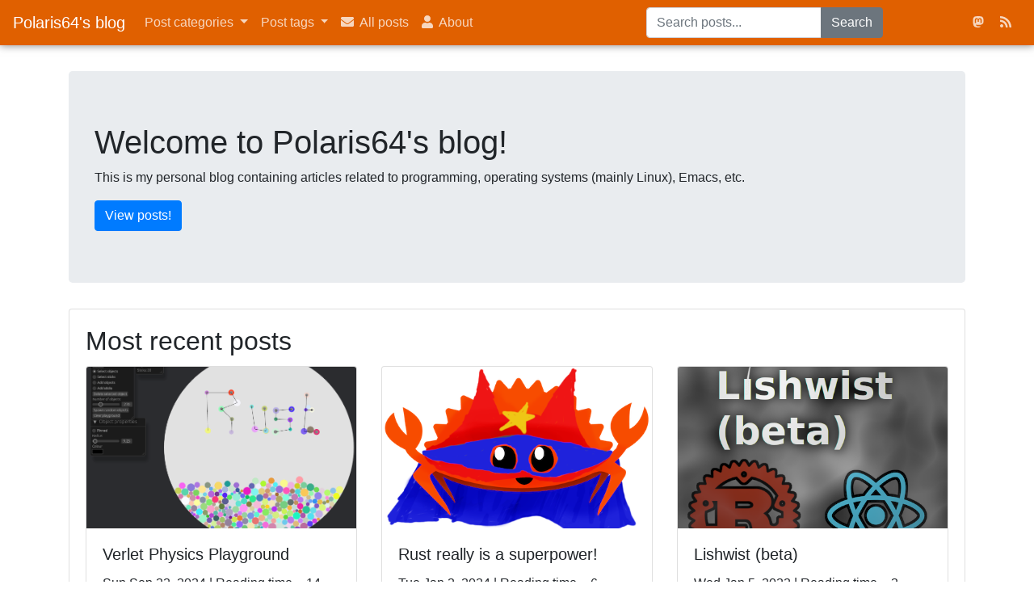

--- FILE ---
content_type: text/html
request_url: https://blog.polaris64.net/
body_size: 17167
content:
<!DOCTYPE html>
<html lang="en-uk"><head>
	<meta name="generator" content="Hugo 0.128.0">
  <meta charset="utf-8">
  <meta http-equiv="x-ua-compatible" content="ie=edge">
  <meta name="viewport" content="width=device-width, initial-scale=1">
  <meta property="og:url" content="https://blog.polaris64.net/">
  <meta property="og:site_name" content="Polaris64&#39;s blog">
  <meta property="og:title" content="Polaris64&#39;s blog">
  <meta property="og:locale" content="en_uk">
  <meta property="og:type" content="website">

  
  <meta name="twitter:card" content="summary">
  <meta name="twitter:title" content="Polaris64&#39;s blog">

  <title>Polaris64&#39;s blog</title>
  <link rel="alternate" type="application/rss+xml" href="https://blog.polaris64.net/index.xml" title="Polaris64's blog" />
  <link rel="stylesheet" href="/css/bootstrap.min.css" integrity="sha384-9aIt2nRpC12Uk9gS9baDl411NQApFmC26EwAOH8WgZl5MYYxFfc+NcPb1dKGj7Sk">
  <link rel="stylesheet" href="/css/fontawesome.css">
  <link rel="stylesheet" href="/css/syntax.css">
  <link rel="stylesheet" href="/css/main.css">
  <script src="/js/jquery-3.5.1.min.js"></script>
  <script src="/js/bootstrap.min.js" integrity="sha384-OgVRvuATP1z7JjHLkuOU7Xw704+h835Lr+6QL9UvYjZE3Ipu6Tp75j7Bh/kR0JKI"></script>
  <script src="/js/fontawesome.min.js"></script>
  <script src="https://unpkg.com/lunr/lunr.js"></script>

</head>
<body><div class="navbar sticky-top navbar-expand-lg navbar-dark">
    <a class="navbar-brand" href="/">Polaris64&#39;s blog</a>
    <button class="navbar-toggler" type="button" data-toggle="collapse" data-target="#navbarSupportedContent" aria-controls="navbarSupportedContent" aria-expanded="false" aria-label="Toggle navigation">
        <span class="navbar-toggler-icon"></span>
    </button>

    <div class="collapse navbar-collapse" id="navbarSupportedContent">
        <ul class="navbar-nav mr-auto">
            <li class="nav-item dropdown">
                <a class="nav-link dropdown-toggle" href="#" id="dropdown-categories" role="button" data-toggle="dropdown" aria-haspopup="true" aria-expanded="false">
                    Post categories
                </a>
                <div class="dropdown-menu" aria-labelledby="dropdown-categories">
                    
                    <a class="dropdown-item" href="/categories/3d-modelling/">3d modelling</a>
                    
                    <a class="dropdown-item" href="/categories/cybersecurity/">Cybersecurity</a>
                    
                    <a class="dropdown-item" href="/categories/emacs/">Emacs</a>
                    
                    <a class="dropdown-item" href="/categories/hugo/">Hugo</a>
                    
                    <a class="dropdown-item" href="/categories/level-design/">Level design</a>
                    
                    <a class="dropdown-item" href="/categories/opinion/">Opinion</a>
                    
                    <a class="dropdown-item" href="/categories/programming/">Programming</a>
                    
                    <a class="dropdown-item" href="/categories/technology/">Technology</a>
                    
                    <a class="dropdown-item" href="/categories/university/">University</a>
                    
                    <a class="dropdown-item" href="/categories/web-design/">Web design</a>
                    
                </div>
            </li>
            <li class="nav-item dropdown">
                <a class="nav-link dropdown-toggle" href="#" id="dropdown-tags" role="button" data-toggle="dropdown" aria-haspopup="true" aria-expanded="false">
                    Post tags
                </a>
                <div id="tags-dropdown" class="dropdown-menu" aria-labelledby="dropdown-tags">
                    <div class="row">
                        
                        <div class="col-6">
                            <a class="dropdown-item" href="/tags/about/">About</a>
                        </div>
                        
                        <div class="col-6">
                            <a class="dropdown-item" href="/tags/analysis/">Analysis</a>
                        </div>
                        
                        <div class="col-6">
                            <a class="dropdown-item" href="/tags/bevy/">Bevy</a>
                        </div>
                        
                        <div class="col-6">
                            <a class="dropdown-item" href="/tags/c/">C</a>
                        </div>
                        
                        <div class="col-6">
                            <a class="dropdown-item" href="/tags/c-sharp/">C sharp</a>
                        </div>
                        
                        <div class="col-6">
                            <a class="dropdown-item" href="/tags/coding/">Coding</a>
                        </div>
                        
                        <div class="col-6">
                            <a class="dropdown-item" href="/tags/design/">Design</a>
                        </div>
                        
                        <div class="col-6">
                            <a class="dropdown-item" href="/tags/games/">Games</a>
                        </div>
                        
                        <div class="col-6">
                            <a class="dropdown-item" href="/tags/gimp/">Gimp</a>
                        </div>
                        
                        <div class="col-6">
                            <a class="dropdown-item" href="/tags/gnu/">Gnu</a>
                        </div>
                        
                        <div class="col-6">
                            <a class="dropdown-item" href="/tags/hardware/">Hardware</a>
                        </div>
                        
                        <div class="col-6">
                            <a class="dropdown-item" href="/tags/linux/">Linux</a>
                        </div>
                        
                        <div class="col-6">
                            <a class="dropdown-item" href="/tags/macroquad/">Macroquad</a>
                        </div>
                        
                        <div class="col-6">
                            <a class="dropdown-item" href="/tags/meta/">Meta</a>
                        </div>
                        
                        <div class="col-6">
                            <a class="dropdown-item" href="/tags/nannou/">Nannou</a>
                        </div>
                        
                        <div class="col-6">
                            <a class="dropdown-item" href="/tags/networking/">Networking</a>
                        </div>
                        
                        <div class="col-6">
                            <a class="dropdown-item" href="/tags/org-mode/">Org mode</a>
                        </div>
                        
                        <div class="col-6">
                            <a class="dropdown-item" href="/tags/photoshop/">Photoshop</a>
                        </div>
                        
                        <div class="col-6">
                            <a class="dropdown-item" href="/tags/physics/">Physics</a>
                        </div>
                        
                        <div class="col-6">
                            <a class="dropdown-item" href="/tags/rant/">Rant</a>
                        </div>
                        
                        <div class="col-6">
                            <a class="dropdown-item" href="/tags/raylib/">Raylib</a>
                        </div>
                        
                        <div class="col-6">
                            <a class="dropdown-item" href="/tags/rust/">Rust</a>
                        </div>
                        
                        <div class="col-6">
                            <a class="dropdown-item" href="/tags/security/">Security</a>
                        </div>
                        
                        <div class="col-6">
                            <a class="dropdown-item" href="/tags/social-media/">Social media</a>
                        </div>
                        
                        <div class="col-6">
                            <a class="dropdown-item" href="/tags/web/">Web</a>
                        </div>
                        
                        <div class="col-6">
                            <a class="dropdown-item" href="/tags/webassembly/">Webassembly</a>
                        </div>
                        
                        <div class="col-6">
                            <a class="dropdown-item" href="/tags/wordpress/">Wordpress</a>
                        </div>
                        
                    </div>
                </div>
            </li>
            
                
                    <li class="nav-item">
                        <a class="nav-link" href="/post/">
                            <i class='fas fa-envelope'></i>&nbsp;
                            <span>All posts</span>
                        </a>
                    </li>
                
            
                
                    <li class="nav-item">
                        <a class="nav-link" href="/about/">
                            <i class='fas fa-user'></i>&nbsp;
                            <span>About</span>
                        </a>
                    </li>
                
            
        </ul>
        <ul class="navbar-nav ml-auto">
            <li class="nav-item">
                <form action="/search">
                <div class="input-group">
                    <input class="form-control" type="text" name="q" placeholder="Search posts..." aria-label="Search posts" />
                    <div class="input-group-append">
                        <button class="btn btn-secondary">Search</button>
                    </div>
                </div>
                </form>
            </li>
        </ul>
        <ul class="navbar-nav ml-auto">
            
                <li class="nav-item">
                    <a class="nav-link" href="https://fosstodon.org/@polaris64" target="_blank" aria-label="Mastodon">
                        <i class='fab fa-mastodon'></i>&nbsp;
                        <span class="d-lg-none">Mastodon</span>
                    </a>
                </li>
            
                <li class="nav-item">
                    <a class="nav-link" href="/post/index.xml" target="_blank" aria-label="RSS feed">
                        <i class='fas fa-rss'></i>&nbsp;
                        <span class="d-lg-none">RSS feed</span>
                    </a>
                </li>
            
        </ul>
    </div>
</div>
<div id="content" class="container">
<div class="jumbotron">
    <h1>Welcome to Polaris64&#39;s blog!</h1>
    <p>
        This is my personal blog containing articles related to programming, operating systems (mainly Linux), Emacs, etc.
    </p>
    <a class="btn btn-primary" href="/post/">View posts!</a>

</div>

<div class="card">
    <div class="card-body">
        <h2 class="card-title">Most recent posts</h2>
        <div class="card-text">
            
                <div class="row">
    
    <div class="col-sm-12 col-md-6 col-lg-4">
        <div class="card">
            <a href="/post/verlet-physics-playground/">
                
                    <img class="card-img-top" src="/post/verlet-physics-playground/cover.png" />
                
            </a>
            <div class="card-body">
                <h5 class="card-title">Verlet Physics Playground</h5>
                <p class="card-text">Sun Sep 22, 2024 | Reading time ~ 14 minutes</p>
                <a class="card-link" href="/post/verlet-physics-playground/">View</a>
            </div>
        </div>
    </div>
    
    <div class="col-sm-12 col-md-6 col-lg-4">
        <div class="card">
            <a href="/post/rust-really-is-a-superpower/">
                
                    <img class="card-img-top" src="/post/rust-really-is-a-superpower/cover.png" />
                
            </a>
            <div class="card-body">
                <h5 class="card-title">Rust really is a superpower!</h5>
                <p class="card-text">Tue Jan 2, 2024 | Reading time ~ 6 minutes</p>
                <a class="card-link" href="/post/rust-really-is-a-superpower/">View</a>
            </div>
        </div>
    </div>
    
    <div class="col-sm-12 col-md-6 col-lg-4">
        <div class="card">
            <a href="/post/lishwist-beta/">
                
                    <img class="card-img-top" src="/post/lishwist-beta/cover.png" />
                
            </a>
            <div class="card-body">
                <h5 class="card-title">Lishwist (beta)</h5>
                <p class="card-text">Wed Jan 5, 2022 | Reading time ~ 3 minutes</p>
                <a class="card-link" href="/post/lishwist-beta/">View</a>
            </div>
        </div>
    </div>
    
    <div class="col-sm-12 col-md-6 col-lg-4">
        <div class="card">
            <a href="/post/the-uks-rising-stake-in-semiconductors/">
                
                    <img class="card-img-top" src="/post/the-uks-rising-stake-in-semiconductors/cover.jpg" />
                
            </a>
            <div class="card-body">
                <h5 class="card-title">The UK’s Rising Stake in Semiconductors</h5>
                <p class="card-text">Fri Jul 2, 2021 | Reading time ~ 3 minutes</p>
                <a class="card-link" href="/post/the-uks-rising-stake-in-semiconductors/">View</a>
            </div>
        </div>
    </div>
    
    <div class="col-sm-12 col-md-6 col-lg-4">
        <div class="card">
            <a href="/post/could-emacs-have-a-set-up-wizard/">
                
                    <img class="card-img-top" src="/post/could-emacs-have-a-set-up-wizard/cover.png" />
                
            </a>
            <div class="card-body">
                <h5 class="card-title">Could Emacs Have a Set-up Wizard?</h5>
                <p class="card-text">Mon Sep 28, 2020 | Reading time ~ 8 minutes</p>
                <a class="card-link" href="/post/could-emacs-have-a-set-up-wizard/">View</a>
            </div>
        </div>
    </div>
    
    <div class="col-sm-12 col-md-6 col-lg-4">
        <div class="card">
            <a href="/post/rust-wasm-graphics-library/">
                
                    <img class="card-img-top" src="/post/rust-wasm-graphics-library/cover.png" />
                
            </a>
            <div class="card-body">
                <h5 class="card-title">Rust/WebAssembly Graphics Library</h5>
                <p class="card-text">Fri Sep 4, 2020 | Reading time ~ 4 minutes</p>
                <a class="card-link" href="/post/rust-wasm-graphics-library/">View</a>
            </div>
        </div>
    </div>
    
    <div class="col-sm-12 col-md-6 col-lg-4">
        <div class="card">
            <a href="/post/emacs-using-org-mode-to-track-exercises/">
                
                    <img class="card-img-top" src="/post/emacs-using-org-mode-to-track-exercises/cover.png" />
                
            </a>
            <div class="card-body">
                <h5 class="card-title">Using Org Mode to keep track of exercise</h5>
                <p class="card-text">Sun Aug 30, 2020 | Reading time ~ 8 minutes</p>
                <a class="card-link" href="/post/emacs-using-org-mode-to-track-exercises/">View</a>
            </div>
        </div>
    </div>
    
    <div class="col-sm-12 col-md-6 col-lg-4">
        <div class="card">
            <a href="/post/writing-a-custom-hugo-theme/">
                
                    <img class="card-img-top" src="/post/writing-a-custom-hugo-theme/cover.png" />
                
            </a>
            <div class="card-body">
                <h5 class="card-title">Writing a custom Hugo theme</h5>
                <p class="card-text">Mon Aug 24, 2020 | Reading time ~ 18 minutes</p>
                <a class="card-link" href="/post/writing-a-custom-hugo-theme/">View</a>
            </div>
        </div>
    </div>
    
    <div class="col-sm-12 col-md-6 col-lg-4">
        <div class="card">
            <a href="/post/announcing-my-new-game-amazing-escape-shareware/">
                
                    <img class="card-img-top" src="/post/announcing-my-new-game-amazing-escape-shareware/cover.png" />
                
            </a>
            <div class="card-body">
                <h5 class="card-title">Announcing my new game: Amazing Escape (Shareware)!</h5>
                <p class="card-text">Sun Sep 22, 2019 | Reading time ~ 3 minutes</p>
                <a class="card-link" href="/post/announcing-my-new-game-amazing-escape-shareware/">View</a>
            </div>
        </div>
    </div>
    
</div>

            
        </div>
    </div>
</div>


        </div><div class="container">
  <hr />
  <h4>Links</h4>
  <ul class="list-group">
    <li class="list-group-item"><a rel="me" href="https://fosstodon.org/@polaris64">Follow me on Mastodon</a></li>
  </ul>
</div>
</body>
</html>


--- FILE ---
content_type: text/css
request_url: https://blog.polaris64.net/css/syntax.css
body_size: 3398
content:
/* Background */ .chroma { color: #f8f8f2; background-color: #282a36 }
/* LineTableTD */ .chroma .lntd { vertical-align: top; padding: 0; margin: 0; border: 0; }
/* LineTable */ .chroma .lntable { border-spacing: 0; padding: 0; margin: 0; border: 0; width: auto; overflow: auto; display: block; }
/* LineHighlight */ .chroma .hl { display: block; width: 100%;background-color: #ffffcc }
/* LineNumbersTable */ .chroma .lnt { margin-right: 0.4em; padding: 0 0.4em 0 0.4em;color: #7f7f7f }
/* LineNumbers */ .chroma .ln { margin-right: 0.4em; padding: 0 0.4em 0 0.4em;color: #7f7f7f }
/* Keyword */ .chroma .k { color: #ff79c6 }
/* KeywordConstant */ .chroma .kc { color: #ff79c6 }
/* KeywordDeclaration */ .chroma .kd { color: #8be9fd; font-style: italic }
/* KeywordNamespace */ .chroma .kn { color: #ff79c6 }
/* KeywordPseudo */ .chroma .kp { color: #ff79c6 }
/* KeywordReserved */ .chroma .kr { color: #ff79c6 }
/* KeywordType */ .chroma .kt { color: #8be9fd }
/* NameAttribute */ .chroma .na { color: #50fa7b }
/* NameBuiltin */ .chroma .nb { color: #8be9fd; font-style: italic }
/* NameClass */ .chroma .nc { color: #50fa7b }
/* NameFunction */ .chroma .nf { color: #50fa7b }
/* NameLabel */ .chroma .nl { color: #8be9fd; font-style: italic }
/* NameTag */ .chroma .nt { color: #ff79c6 }
/* NameVariable */ .chroma .nv { color: #8be9fd; font-style: italic }
/* NameVariableClass */ .chroma .vc { color: #8be9fd; font-style: italic }
/* NameVariableGlobal */ .chroma .vg { color: #8be9fd; font-style: italic }
/* NameVariableInstance */ .chroma .vi { color: #8be9fd; font-style: italic }
/* LiteralString */ .chroma .s { color: #f1fa8c }
/* LiteralStringAffix */ .chroma .sa { color: #f1fa8c }
/* LiteralStringBacktick */ .chroma .sb { color: #f1fa8c }
/* LiteralStringChar */ .chroma .sc { color: #f1fa8c }
/* LiteralStringDelimiter */ .chroma .dl { color: #f1fa8c }
/* LiteralStringDoc */ .chroma .sd { color: #f1fa8c }
/* LiteralStringDouble */ .chroma .s2 { color: #f1fa8c }
/* LiteralStringEscape */ .chroma .se { color: #f1fa8c }
/* LiteralStringHeredoc */ .chroma .sh { color: #f1fa8c }
/* LiteralStringInterpol */ .chroma .si { color: #f1fa8c }
/* LiteralStringOther */ .chroma .sx { color: #f1fa8c }
/* LiteralStringRegex */ .chroma .sr { color: #f1fa8c }
/* LiteralStringSingle */ .chroma .s1 { color: #f1fa8c }
/* LiteralStringSymbol */ .chroma .ss { color: #f1fa8c }
/* LiteralNumber */ .chroma .m { color: #bd93f9 }
/* LiteralNumberBin */ .chroma .mb { color: #bd93f9 }
/* LiteralNumberFloat */ .chroma .mf { color: #bd93f9 }
/* LiteralNumberHex */ .chroma .mh { color: #bd93f9 }
/* LiteralNumberInteger */ .chroma .mi { color: #bd93f9 }
/* LiteralNumberIntegerLong */ .chroma .il { color: #bd93f9 }
/* LiteralNumberOct */ .chroma .mo { color: #bd93f9 }
/* Operator */ .chroma .o { color: #ff79c6 }
/* OperatorWord */ .chroma .ow { color: #ff79c6 }
/* Comment */ .chroma .c { color: #6272a4 }
/* CommentHashbang */ .chroma .ch { color: #6272a4 }
/* CommentMultiline */ .chroma .cm { color: #6272a4 }
/* CommentSingle */ .chroma .c1 { color: #6272a4 }
/* CommentSpecial */ .chroma .cs { color: #6272a4 }
/* CommentPreproc */ .chroma .cp { color: #ff79c6 }
/* CommentPreprocFile */ .chroma .cpf { color: #ff79c6 }
/* GenericDeleted */ .chroma .gd { color: #8b080b }
/* GenericEmph */ .chroma .ge { text-decoration: underline }
/* GenericHeading */ .chroma .gh { font-weight: bold }
/* GenericInserted */ .chroma .gi { font-weight: bold }
/* GenericOutput */ .chroma .go { color: #44475a }
/* GenericSubheading */ .chroma .gu { font-weight: bold }
/* GenericUnderline */ .chroma .gl { text-decoration: underline }


--- FILE ---
content_type: text/css
request_url: https://blog.polaris64.net/css/main.css
body_size: 1003
content:
div.navbar {
    background-color: #e06000;
    box-shadow: 0 0 10px rgba(0, 0, 0, 0.5);
}

div.navbar-dark .navbar-nav .nav-link {
    color: rgba(255, 255, 255, 0.75);
}

div.navbar div#tags-dropdown {
    width: 20em;
}

article#content h2 {
    border-bottom: 1px solid #212529;
    margin-bottom: 0.5em;
    margin-top: 1.5em;
    padding-bottom: 0.25em;
}

article#content h3 {
    margin-bottom: 0.25em;
    margin-top: 1em;
}

article#content img {
    border: 1px solid #212529;
    border-radius: 0.5em;
    height: auto;
    max-width: 100%;
    padding: 0.5em;
}

div#content {
    margin-top: 2em;
}

aside#meta {
    margin-bottom: 1em;
}

div#tags {
    display: inline-block;
}

nav#TableOfContents ul.nav {
    display: block;
}

nav#TableOfContents li.nav-link {
    display: block;
    font-size: 0.95em;
    padding: 0 0.75em;
}

pre {
    box-shadow: 3px 3px 5px rgba(0, 0, 0, 0.5);
    padding: 1em;
}

section#main .jumbotron img {
    border-radius: 1em;
}

div#content .card {
    min-height: 25em;
}

div#content .card div.card-img-top {
    background-color: #212529;
    width: 100%;
    height: 200px;
}

div#content .card img.card-img-top {
    width: 100%;
    height: 200px;
    object-fit: cover;
}
